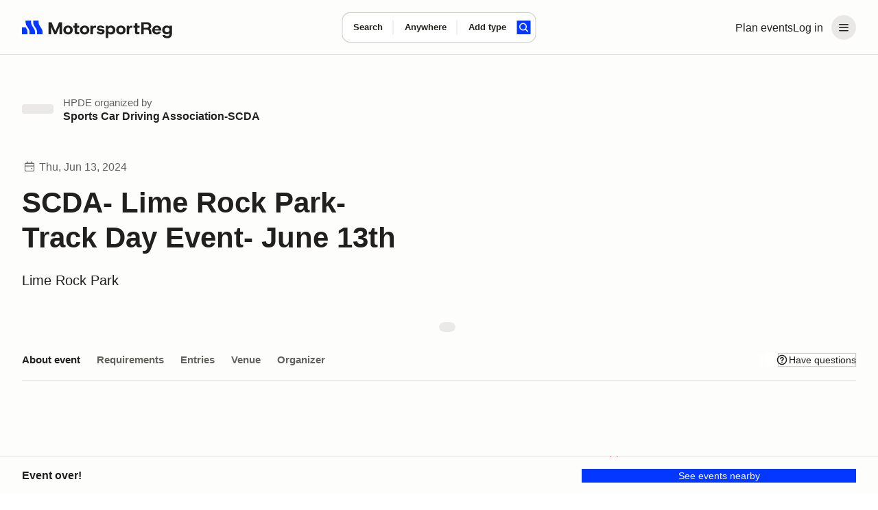

--- FILE ---
content_type: text/css; charset=utf-8
request_url: https://marketplace-cdn.motorsportreg.com/_nuxt/LogoWithText.99e83Xdd.css
body_size: 284
content:
@keyframes msr-fade-in-b74bab50{0%{opacity:0}to{opacity:1}}@keyframes fk-bounce-b74bab50{0%{transform:scale(1)}30%{transform:scale(.9)}to{transform:scale(1)}}@keyframes fk-btn-bounce-b74bab50{0%{transform:scale(1)}30%{transform:scale(.98)}to{transform:scale(1)}}@keyframes fk-checkbox-icon-b74bab50{0%{height:0;transform:translateZ(0) rotate(45deg);width:0}40%{height:0;transform:translateZ(0) rotate(45deg);width:5px}to{height:9px;transform:translate3d(0,-7.5px,0) rotate(45deg);width:5px}}@keyframes fk-rotate-b74bab50{to{transform:rotate(1turn)}}@keyframes popover-slide-in-b74bab50{0%{pointer-events:none;top:-4px}to{pointer-events:auto}}@keyframes msrSkeletonSwipe-b74bab50{0%{transform:translate(-100%)}to{transform:translate(100%)}}@keyframes msrSkeletonPulse-b74bab50{0%{background:var(--msr-color-gray-4)}50%{background:var(--msr-color-gray-3)}to{background:var(--msr-color-gray-4)}}@keyframes msr-spinner-b74bab50{to{transform:rotate(1turn)}}.-isSkeleton[data-v-b74bab50]{cursor:default;opacity:1;pointer-events:none;-webkit-user-select:none;-moz-user-select:none;user-select:none}.-isSkeleton[data-v-b74bab50]:hover{background-color:transparent}.-adaptive .msr--logoIcon[data-v-b74bab50],.-icon .msr--logoIcon[data-v-b74bab50]{display:flex}.-adaptive .msr--logoText[data-v-b74bab50],.-full .msr--logoIcon[data-v-b74bab50],.-icon .msr--logoText[data-v-b74bab50]{display:none}.-full .msr--logoText[data-v-b74bab50]{display:flex}@media(min-width:1024px){.-adaptive .msr--logoIcon[data-v-b74bab50]{display:none}.-adaptive .msr--logoText[data-v-b74bab50]{display:flex}}


--- FILE ---
content_type: text/css; charset=utf-8
request_url: https://marketplace-cdn.motorsportreg.com/_nuxt/formGroup.rtJ_Osbj.css
body_size: 715
content:
.form-group[data-v-fe34dafb]{margin-bottom:16px;margin-top:16px}.form-group__header[data-v-fe34dafb]{padding-bottom:var(--msr-space-400)}.form-group__title[data-v-fe34dafb]{padding:0!important}.form-group__optional[data-v-fe34dafb]{color:var(--msr-color-text-nonessential);font-size:var(--msr-font-size-80);font-weight:var(--msr-font-weight-conversational);font-weight:400;line-height:var(--msr-line-height-airy)}.form-group__title>.form-group__optional[data-v-fe34dafb]{margin-left:4px}.form-group__description[data-v-fe34dafb]{color:var(--msr-color-text);font-size:var(--msr-font-size-85);line-height:var(--msr-line-height-airy)}.form-group__title+.form-group__description[data-v-fe34dafb]{margin-top:2px}.form-group__description+.form-group__meta[data-v-fe34dafb]{margin-bottom:-16px;margin-top:32px}.form-group__meta[data-v-fe34dafb]{color:#484c51;font-size:var(--msr-font-size-100);font-weight:var(--msr-font-weight-conversational);line-height:var(--msr-line-height-airy)}.form-group.payment-card__content-item[data-v-fe34dafb]{padding-bottom:32px}.form-group.payment-card__content-item[data-v-fe34dafb]:last-of-type{padding-bottom:16px}@media screen and (min-width:768px){.form-group__content[data-v-fe34dafb]{max-width:600px}.form-group__content_small[data-v-fe34dafb]{max-width:160px}.form-group__content_medium[data-v-fe34dafb]{max-width:240px}.form-group__content_large[data-v-fe34dafb]{max-width:300px}.form-group__content_xlarge[data-v-fe34dafb]{max-width:400px}.form-group.contained[data-v-fe34dafb],.form-group[data-v-fe34dafb]:not(.form-group.is-wide){max-width:800px}}.form-group.is-wide .form-group__content[data-v-fe34dafb]{max-width:none}.form-element.is-flush[data-v-fe34dafb]{margin-bottom:0;padding-bottom:0;padding-top:0}.form-element__row[data-v-fe34dafb]{display:flex;flex-grow:1;flex-wrap:wrap;justify-content:flex-start;margin-left:-4px;margin-right:-4px;max-width:none}@media(min-width:566px){.form-element__row[data-v-fe34dafb]{margin-left:-8px;margin-right:-8px}}.form-element__row>.form-element__col[data-v-fe34dafb],.form-element__row>[class*=form-element__col_][data-v-fe34dafb]{padding-left:4px;padding-right:4px}@media(min-width:566px){.form-element__row>.form-element__col[data-v-fe34dafb],.form-element__row>[class*=form-element__col_][data-v-fe34dafb]{padding-left:8px;padding-right:8px}}.form-element__row .form-element[data-v-fe34dafb]{flex:0;padding:8px 0 16px;position:relative}.form-element>[class*=form-element__col][data-v-fe34dafb],.form-element__col[data-v-fe34dafb]{flex:1}.form-element__col_shrink[data-v-fe34dafb]{flex:0}@media(min-width:480px){.form-element__col_third[data-v-fe34dafb]{flex:0 0 33%;max-width:33%}.form-element__col_1-of-4[data-v-fe34dafb]{flex:0 0 25%;max-width:125px;min-width:125px}.form-element__col_2-of-4[data-v-fe34dafb],.form-element__col_half[data-v-fe34dafb]{flex:0 0 50%;max-width:50%}.form-element__col_3-of-4[data-v-fe34dafb]{flex:0 0 66%;max-width:66%}.form-element__col_4-of-4[data-v-fe34dafb]{flex:0 0 100%;max-width:100%}}.form-element__col_2-of-4[data-v-fe34dafb],.form-element__col_3-of-4[data-v-fe34dafb],.form-element__col_4-of-4[data-v-fe34dafb],.form-element__col_half[data-v-fe34dafb],.form-element__col_third[data-v-fe34dafb]{min-width:155px;width:100%}.payment-card__content-item .form-element__row[data-v-fe34dafb]{border-bottom-left-radius:5px;border-bottom-right-radius:5px;box-shadow:0 2px 1.5px #090a0b0d;margin-left:0;margin-right:0}.payment-card__content-item .form-element__row>div[data-v-fe34dafb]{flex:1 1;max-width:none}.payment-card__content-item .form-element__row>.form-element__col[data-v-fe34dafb],.payment-card__content-item .form-element__row>[class*=form-element__col_][data-v-fe34dafb]{padding-left:0;padding-right:0}.payment-card__content-item .form-element__row .form-element[data-v-fe34dafb]{margin:0;padding:0}.payment-card__content-item .form-element__row .form-element__control[data-v-fe34dafb]{border-width:0}.payment-card__content-item .form-element__row .form-element__text-input[data-v-fe34dafb]{border:0}.payment-card__content-item .form-element__row .col__compact_1[data-v-fe34dafb]{min-width:100%}.payment-card__content-item .form-element__row .col__compact_2[data-v-fe34dafb],.payment-card__content-item .form-element__row .col__compact_3[data-v-fe34dafb]{min-width:auto}@media(max-width:496px){.payment-card__content-item .form-element__row .col__compact_4[data-v-fe34dafb]{min-width:100%}}
